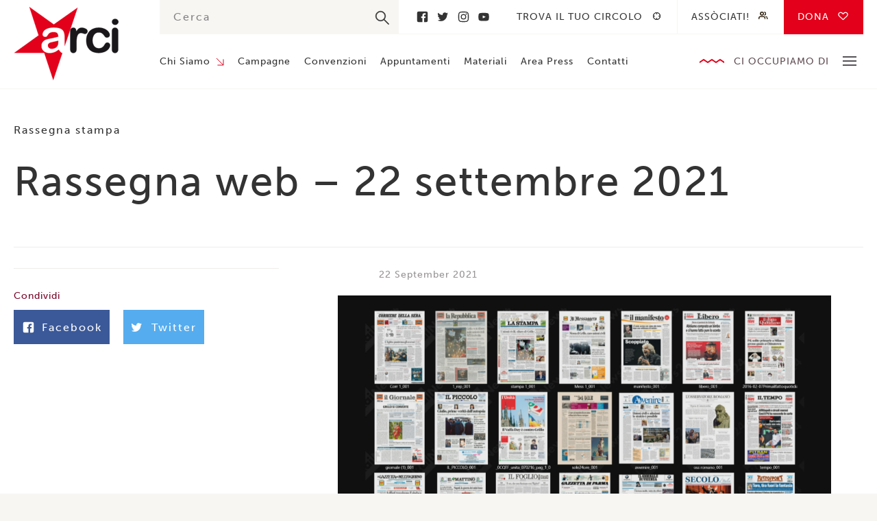

--- FILE ---
content_type: text/html; charset=UTF-8
request_url: https://www.arci.it/rassegna-web-22-settembre-2021/
body_size: 10330
content:
<!doctype html>
<!--[if lt IE 9]> <html class="no-js lt-ie10 lt-ie9" xmlns:fb="http://ogp.me/ns/fb#"> <![endif]-->
<!--[if IE 9]> <html class="no-js lt-ie10" xmlns:fb="http://ogp.me/ns/fb#"> <![endif]-->
<!--[if gt IE 9]> <html class="no-js" xmlns:fb="http://ogp.me/ns/fb#"> <![endif]-->
<html class="no-js" lang="en-US">
  <head>
    <meta charset="utf-8">
    <meta http-equiv="x-ua-compatible" content="ie=edge">

    <!-- Set the viewport width to device width for mobile -->
    <meta name="viewport" content="width=device-width,initial-scale=1,maximum-scale=1">
    <meta name="apple-mobile-web-app-capable" content="yes">
    <meta name="apple-mobile-web-app-status-bar-style" content="black">

    
    <link rel="profile" href="http://gmpg.org/xfn/11">
    <link rel="pingback" href="https://www.arci.it/wp/xmlrpc.php">
    <link rel="shortcut icon" type="image/png" href="https://www.arci.it/app/themes/arci/assets/images/favicon.png" />
    <link rel="stylesheet" href="https://use.typekit.net/hhl4gns.css">
    
    <meta name="google-site-verification" content="uoo6-_FnRE1bRCX8bY3ZRNtNyuwAkaBafvSLXyp7_mY" />
    
    <meta name='robots' content='index, follow, max-image-preview:large, max-snippet:-1, max-video-preview:-1' />

	<!-- This site is optimized with the Yoast SEO plugin v19.0 - https://yoast.com/wordpress/plugins/seo/ -->
	<title>Rassegna web - 22 settembre 2021 &ndash; Arci</title>
	<link rel="canonical" href="https://www.arci.it/rassegna-web-22-settembre-2021/" />
	<meta property="og:locale" content="en_US" />
	<meta property="og:type" content="article" />
	<meta property="og:title" content="Rassegna web - 22 settembre 2021 &ndash; Arci" />
	<meta property="og:description" content="SOCIETÀ &nbsp; Milano, il Circolo Magnolia chiude finché il green pass non permetterà piena capienza Sky TG24   Anche la Casa del popolo dice stop alle slot machine &#8220;Al loro posto iniziative per tutti e il doposcuola&#8221; Firenze &#8211; La Nazione   Viabilità montagna, Arci Vellano presenta esposto: &#8220;Intervenire subito, prima che succeda il peggio&#8221; [&hellip;]" />
	<meta property="og:url" content="https://www.arci.it/rassegna-web-22-settembre-2021/" />
	<meta property="og:site_name" content="Arci" />
	<meta property="article:publisher" content="https://www.facebook.com/IscrivitiallArci/" />
	<meta property="article:published_time" content="2021-09-22T08:52:58+00:00" />
	<meta property="article:modified_time" content="2021-09-22T08:53:45+00:00" />
	<meta property="og:image" content="https://www.arci.it/app/uploads/2019/03/rassegna-1024x576.png" />
	<meta property="og:image:width" content="1024" />
	<meta property="og:image:height" content="576" />
	<meta property="og:image:type" content="image/png" />
	<meta name="twitter:card" content="summary_large_image" />
	<meta name="twitter:creator" content="@ArciNazionale" />
	<meta name="twitter:site" content="@ArciNazionale" />
	<script type="application/ld+json" class="yoast-schema-graph">{"@context":"https://schema.org","@graph":[{"@type":"WebSite","@id":"https://www.arci.it/#website","url":"https://www.arci.it/","name":"Arci","description":"","potentialAction":[{"@type":"SearchAction","target":{"@type":"EntryPoint","urlTemplate":"https://www.arci.it/?s={search_term_string}"},"query-input":"required name=search_term_string"}],"inLanguage":"en-US"},{"@type":"ImageObject","inLanguage":"en-US","@id":"https://www.arci.it/rassegna-web-22-settembre-2021/#primaryimage","url":"https://www.arci.it/app/uploads/2019/03/rassegna.png","contentUrl":"https://www.arci.it/app/uploads/2019/03/rassegna.png","width":1920,"height":1080},{"@type":"WebPage","@id":"https://www.arci.it/rassegna-web-22-settembre-2021/#webpage","url":"https://www.arci.it/rassegna-web-22-settembre-2021/","name":"Rassegna web - 22 settembre 2021 &ndash; Arci","isPartOf":{"@id":"https://www.arci.it/#website"},"primaryImageOfPage":{"@id":"https://www.arci.it/rassegna-web-22-settembre-2021/#primaryimage"},"datePublished":"2021-09-22T08:52:58+00:00","dateModified":"2021-09-22T08:53:45+00:00","author":{"@id":"https://www.arci.it/#/schema/person/cc7c8ced7753dd891b8a0ed0cb52c7e6"},"breadcrumb":{"@id":"https://www.arci.it/rassegna-web-22-settembre-2021/#breadcrumb"},"inLanguage":"en-US","potentialAction":[{"@type":"ReadAction","target":["https://www.arci.it/rassegna-web-22-settembre-2021/"]}]},{"@type":"BreadcrumbList","@id":"https://www.arci.it/rassegna-web-22-settembre-2021/#breadcrumb","itemListElement":[{"@type":"ListItem","position":1,"name":"Home","item":"https://www.arci.it/"},{"@type":"ListItem","position":2,"name":"Rassegna web &#8211; 22 settembre 2021"}]},{"@type":"Person","@id":"https://www.arci.it/#/schema/person/cc7c8ced7753dd891b8a0ed0cb52c7e6","name":"Redazione","image":{"@type":"ImageObject","inLanguage":"en-US","@id":"https://www.arci.it/#/schema/person/image/","url":"https://secure.gravatar.com/avatar/b4aca70e5ea5f01bff4d694eebb887df?s=96&d=mm&r=g","contentUrl":"https://secure.gravatar.com/avatar/b4aca70e5ea5f01bff4d694eebb887df?s=96&d=mm&r=g","caption":"Redazione"}}]}</script>
	<!-- / Yoast SEO plugin. -->


<link rel='dns-prefetch' href='//maps.googleapis.com' />
<link rel='dns-prefetch' href='//s.w.org' />
<link rel="alternate" type="application/rss+xml" title="Arci &raquo; Rassegna web &#8211; 22 settembre 2021 Comments Feed" href="https://www.arci.it/rassegna-web-22-settembre-2021/feed/" />
<link rel='stylesheet' id='wp-block-library-css'  href='https://www.arci.it/wp/wp-includes/css/dist/block-library/style.min.css?ver=5.9.3' type='text/css' media='all' />
<style id='global-styles-inline-css' type='text/css'>
body{--wp--preset--color--black: #000000;--wp--preset--color--cyan-bluish-gray: #abb8c3;--wp--preset--color--white: #ffffff;--wp--preset--color--pale-pink: #f78da7;--wp--preset--color--vivid-red: #cf2e2e;--wp--preset--color--luminous-vivid-orange: #ff6900;--wp--preset--color--luminous-vivid-amber: #fcb900;--wp--preset--color--light-green-cyan: #7bdcb5;--wp--preset--color--vivid-green-cyan: #00d084;--wp--preset--color--pale-cyan-blue: #8ed1fc;--wp--preset--color--vivid-cyan-blue: #0693e3;--wp--preset--color--vivid-purple: #9b51e0;--wp--preset--gradient--vivid-cyan-blue-to-vivid-purple: linear-gradient(135deg,rgba(6,147,227,1) 0%,rgb(155,81,224) 100%);--wp--preset--gradient--light-green-cyan-to-vivid-green-cyan: linear-gradient(135deg,rgb(122,220,180) 0%,rgb(0,208,130) 100%);--wp--preset--gradient--luminous-vivid-amber-to-luminous-vivid-orange: linear-gradient(135deg,rgba(252,185,0,1) 0%,rgba(255,105,0,1) 100%);--wp--preset--gradient--luminous-vivid-orange-to-vivid-red: linear-gradient(135deg,rgba(255,105,0,1) 0%,rgb(207,46,46) 100%);--wp--preset--gradient--very-light-gray-to-cyan-bluish-gray: linear-gradient(135deg,rgb(238,238,238) 0%,rgb(169,184,195) 100%);--wp--preset--gradient--cool-to-warm-spectrum: linear-gradient(135deg,rgb(74,234,220) 0%,rgb(151,120,209) 20%,rgb(207,42,186) 40%,rgb(238,44,130) 60%,rgb(251,105,98) 80%,rgb(254,248,76) 100%);--wp--preset--gradient--blush-light-purple: linear-gradient(135deg,rgb(255,206,236) 0%,rgb(152,150,240) 100%);--wp--preset--gradient--blush-bordeaux: linear-gradient(135deg,rgb(254,205,165) 0%,rgb(254,45,45) 50%,rgb(107,0,62) 100%);--wp--preset--gradient--luminous-dusk: linear-gradient(135deg,rgb(255,203,112) 0%,rgb(199,81,192) 50%,rgb(65,88,208) 100%);--wp--preset--gradient--pale-ocean: linear-gradient(135deg,rgb(255,245,203) 0%,rgb(182,227,212) 50%,rgb(51,167,181) 100%);--wp--preset--gradient--electric-grass: linear-gradient(135deg,rgb(202,248,128) 0%,rgb(113,206,126) 100%);--wp--preset--gradient--midnight: linear-gradient(135deg,rgb(2,3,129) 0%,rgb(40,116,252) 100%);--wp--preset--duotone--dark-grayscale: url('#wp-duotone-dark-grayscale');--wp--preset--duotone--grayscale: url('#wp-duotone-grayscale');--wp--preset--duotone--purple-yellow: url('#wp-duotone-purple-yellow');--wp--preset--duotone--blue-red: url('#wp-duotone-blue-red');--wp--preset--duotone--midnight: url('#wp-duotone-midnight');--wp--preset--duotone--magenta-yellow: url('#wp-duotone-magenta-yellow');--wp--preset--duotone--purple-green: url('#wp-duotone-purple-green');--wp--preset--duotone--blue-orange: url('#wp-duotone-blue-orange');--wp--preset--font-size--small: 13px;--wp--preset--font-size--medium: 20px;--wp--preset--font-size--large: 36px;--wp--preset--font-size--x-large: 42px;}.has-black-color{color: var(--wp--preset--color--black) !important;}.has-cyan-bluish-gray-color{color: var(--wp--preset--color--cyan-bluish-gray) !important;}.has-white-color{color: var(--wp--preset--color--white) !important;}.has-pale-pink-color{color: var(--wp--preset--color--pale-pink) !important;}.has-vivid-red-color{color: var(--wp--preset--color--vivid-red) !important;}.has-luminous-vivid-orange-color{color: var(--wp--preset--color--luminous-vivid-orange) !important;}.has-luminous-vivid-amber-color{color: var(--wp--preset--color--luminous-vivid-amber) !important;}.has-light-green-cyan-color{color: var(--wp--preset--color--light-green-cyan) !important;}.has-vivid-green-cyan-color{color: var(--wp--preset--color--vivid-green-cyan) !important;}.has-pale-cyan-blue-color{color: var(--wp--preset--color--pale-cyan-blue) !important;}.has-vivid-cyan-blue-color{color: var(--wp--preset--color--vivid-cyan-blue) !important;}.has-vivid-purple-color{color: var(--wp--preset--color--vivid-purple) !important;}.has-black-background-color{background-color: var(--wp--preset--color--black) !important;}.has-cyan-bluish-gray-background-color{background-color: var(--wp--preset--color--cyan-bluish-gray) !important;}.has-white-background-color{background-color: var(--wp--preset--color--white) !important;}.has-pale-pink-background-color{background-color: var(--wp--preset--color--pale-pink) !important;}.has-vivid-red-background-color{background-color: var(--wp--preset--color--vivid-red) !important;}.has-luminous-vivid-orange-background-color{background-color: var(--wp--preset--color--luminous-vivid-orange) !important;}.has-luminous-vivid-amber-background-color{background-color: var(--wp--preset--color--luminous-vivid-amber) !important;}.has-light-green-cyan-background-color{background-color: var(--wp--preset--color--light-green-cyan) !important;}.has-vivid-green-cyan-background-color{background-color: var(--wp--preset--color--vivid-green-cyan) !important;}.has-pale-cyan-blue-background-color{background-color: var(--wp--preset--color--pale-cyan-blue) !important;}.has-vivid-cyan-blue-background-color{background-color: var(--wp--preset--color--vivid-cyan-blue) !important;}.has-vivid-purple-background-color{background-color: var(--wp--preset--color--vivid-purple) !important;}.has-black-border-color{border-color: var(--wp--preset--color--black) !important;}.has-cyan-bluish-gray-border-color{border-color: var(--wp--preset--color--cyan-bluish-gray) !important;}.has-white-border-color{border-color: var(--wp--preset--color--white) !important;}.has-pale-pink-border-color{border-color: var(--wp--preset--color--pale-pink) !important;}.has-vivid-red-border-color{border-color: var(--wp--preset--color--vivid-red) !important;}.has-luminous-vivid-orange-border-color{border-color: var(--wp--preset--color--luminous-vivid-orange) !important;}.has-luminous-vivid-amber-border-color{border-color: var(--wp--preset--color--luminous-vivid-amber) !important;}.has-light-green-cyan-border-color{border-color: var(--wp--preset--color--light-green-cyan) !important;}.has-vivid-green-cyan-border-color{border-color: var(--wp--preset--color--vivid-green-cyan) !important;}.has-pale-cyan-blue-border-color{border-color: var(--wp--preset--color--pale-cyan-blue) !important;}.has-vivid-cyan-blue-border-color{border-color: var(--wp--preset--color--vivid-cyan-blue) !important;}.has-vivid-purple-border-color{border-color: var(--wp--preset--color--vivid-purple) !important;}.has-vivid-cyan-blue-to-vivid-purple-gradient-background{background: var(--wp--preset--gradient--vivid-cyan-blue-to-vivid-purple) !important;}.has-light-green-cyan-to-vivid-green-cyan-gradient-background{background: var(--wp--preset--gradient--light-green-cyan-to-vivid-green-cyan) !important;}.has-luminous-vivid-amber-to-luminous-vivid-orange-gradient-background{background: var(--wp--preset--gradient--luminous-vivid-amber-to-luminous-vivid-orange) !important;}.has-luminous-vivid-orange-to-vivid-red-gradient-background{background: var(--wp--preset--gradient--luminous-vivid-orange-to-vivid-red) !important;}.has-very-light-gray-to-cyan-bluish-gray-gradient-background{background: var(--wp--preset--gradient--very-light-gray-to-cyan-bluish-gray) !important;}.has-cool-to-warm-spectrum-gradient-background{background: var(--wp--preset--gradient--cool-to-warm-spectrum) !important;}.has-blush-light-purple-gradient-background{background: var(--wp--preset--gradient--blush-light-purple) !important;}.has-blush-bordeaux-gradient-background{background: var(--wp--preset--gradient--blush-bordeaux) !important;}.has-luminous-dusk-gradient-background{background: var(--wp--preset--gradient--luminous-dusk) !important;}.has-pale-ocean-gradient-background{background: var(--wp--preset--gradient--pale-ocean) !important;}.has-electric-grass-gradient-background{background: var(--wp--preset--gradient--electric-grass) !important;}.has-midnight-gradient-background{background: var(--wp--preset--gradient--midnight) !important;}.has-small-font-size{font-size: var(--wp--preset--font-size--small) !important;}.has-medium-font-size{font-size: var(--wp--preset--font-size--medium) !important;}.has-large-font-size{font-size: var(--wp--preset--font-size--large) !important;}.has-x-large-font-size{font-size: var(--wp--preset--font-size--x-large) !important;}
</style>
<link rel='stylesheet' id='contact-form-7-css'  href='https://www.arci.it/app/plugins/contact-form-7/includes/css/styles.css?ver=5.5.6.1' type='text/css' media='all' />
<link rel='stylesheet' id='glitch-app-css'  href='https://www.arci.it/app/themes/arci/dist/styles/app.css?ver=5.9.3' type='text/css' media='all' />
<script type='text/javascript' src='https://www.arci.it/app/themes/arci/assets/scripts/vendor/jquery.js?ver=5.9.3' id='jquery-js'></script>
<script type='text/javascript' id='cf7pp-redirect_method-js-extra'>
/* <![CDATA[ */
var ajax_object_cf7pp = {"ajax_url":"https:\/\/www.arci.it\/wp\/wp-admin\/admin-ajax.php","forms":"[\"30035|paypal\",\"30035|stripe\"]","path_paypal":"https:\/\/www.arci.it\/?cf7pp_paypal_redirect=","path_stripe":"https:\/\/www.arci.it\/?cf7pp_stripe_redirect=","method":"1"};
/* ]]> */
</script>
<script type='text/javascript' src='https://www.arci.it/app/plugins/contact-form-7-paypal-add-on-pro/assets/js/redirect_method.js?ver=2.9.6' id='cf7pp-redirect_method-js'></script>
<link rel="https://api.w.org/" href="https://www.arci.it/wp-json/" /><link rel="alternate" type="application/json" href="https://www.arci.it/wp-json/wp/v2/posts/27844" /><link rel="EditURI" type="application/rsd+xml" title="RSD" href="https://www.arci.it/wp/xmlrpc.php?rsd" />
<link rel="wlwmanifest" type="application/wlwmanifest+xml" href="https://www.arci.it/wp/wp-includes/wlwmanifest.xml" /> 
<meta name="generator" content="WordPress 5.9.3" />
<link rel='shortlink' href='https://www.arci.it/?p=27844' />
<link rel="alternate" type="application/json+oembed" href="https://www.arci.it/wp-json/oembed/1.0/embed?url=https%3A%2F%2Fwww.arci.it%2Frassegna-web-22-settembre-2021%2F" />
<link rel="alternate" type="text/xml+oembed" href="https://www.arci.it/wp-json/oembed/1.0/embed?url=https%3A%2F%2Fwww.arci.it%2Frassegna-web-22-settembre-2021%2F&#038;format=xml" />

    <!--[if lt IE 9]>
      <script src="//cdnjs.cloudflare.com/ajax/libs/html5shiv/3.6.2/html5shiv.js"></script>
      <script src="//cdnjs.cloudflare.com/ajax/libs/respond.js/1.1.0/respond.min.js"></script>
    <![endif]-->

  </head>

	<body class="post-template-default single single-post postid-27844 single-format-standard">
    
        
    <header class="site">
      <div class="row">
        <div class="medium-2 columns">
          <a href="https://www.arci.it/" class="header_logo">Arci</a>
        </div>
        <div class="medium-10 columns">
          <div class="header_container">
            <div class="container_top">
              <div class="top_search">
                <div class="container-search">
  <form role="search" method="get" id="searchform" autocomplete="off" action="https://www.arci.it/">
    <input type="text" value="" name="s" id="s" placeholder="Cerca"/>
    <input type="submit" id="searchsubmit" value="" />
  </form>
</div>              </div>
                              <div class="top_social">
                                      <a href="https://www.facebook.com/IscrivitiallArci/" title="Facebook">Facebook</a>
                                      <a href="https://twitter.com/ArciNazionale" title="Twitter">Twitter</a>
                                      <a href="https://www.instagram.com/arcinazionale/" title="Instagram">Instagram</a>
                                      <a href="https://www.youtube.com/channel/UC48eakDmuJJ3616Ba2orxgw?view_as=subscriber" title="Youtube">Youtube</a>
                                  </div>
                            <div class="top_nav">
                <nav class="secondary">
                  <div class="menu-secondary-container"><ul id="menu-secondary" class="clearfix"><li id="menu-item-4219" class="target menu-item menu-item-type-post_type menu-item-object-page menu-item-4219"><a href="https://www.arci.it/trova-il-tuo-circolo/">Trova il tuo circolo</a></li>
<li id="menu-item-3204" class="people menu-item menu-item-type-post_type menu-item-object-page menu-item-3204"><a href="https://www.arci.it/associati/">Assòciati!</a></li>
<li id="menu-item-30083" class="heart no-barba menu-item menu-item-type-post_type menu-item-object-page menu-item-30083"><a href="https://www.arci.it/dona/">Dona</a></li>
</ul></div>                </nav>
              </div>
            </div>
            <div class="container_bottom">
              <nav class="primary">
                <div class="menu-primary-container"><ul id="menu-primary" class="clearfix"><li id="menu-item-224" class="menu-item menu-item-type-post_type menu-item-object-page menu-item-has-children menu-item-224"><a href="https://www.arci.it/chi-siamo/">Chi Siamo</a>
<ul class="sub-menu">
	<li id="menu-item-1347" class="menu-item menu-item-type-post_type menu-item-object-page menu-item-1347"><a href="https://www.arci.it/chi-siamo/struttura/">Struttura</a></li>
	<li id="menu-item-32878" class="menu-item menu-item-type-post_type menu-item-object-page menu-item-32878"><a href="https://www.arci.it/chi-siamo/statuto/">Statuto</a></li>
	<li id="menu-item-3832" class="menu-item menu-item-type-post_type menu-item-object-page menu-item-3832"><a href="https://www.arci.it/chi-siamo/storia/">Storia</a></li>
	<li id="menu-item-1346" class="menu-item menu-item-type-post_type menu-item-object-page menu-item-1346"><a href="https://www.arci.it/chi-siamo/partner/">Partner</a></li>
	<li id="menu-item-1344" class="menu-item menu-item-type-post_type menu-item-object-page menu-item-1344"><a href="https://www.arci.it/chi-siamo/federazione/">Federazione</a></li>
</ul>
</li>
<li id="menu-item-223" class="menu-item menu-item-type-post_type menu-item-object-page menu-item-223"><a href="https://www.arci.it/campagne/">Campagne</a></li>
<li id="menu-item-855" class="menu-item menu-item-type-post_type menu-item-object-page menu-item-855"><a href="https://www.arci.it/convenzioni/">Convenzioni</a></li>
<li id="menu-item-854" class="menu-item menu-item-type-post_type menu-item-object-page menu-item-854"><a href="https://www.arci.it/appuntamenti/">Appuntamenti</a></li>
<li id="menu-item-853" class="menu-item menu-item-type-post_type menu-item-object-page menu-item-853"><a href="https://www.arci.it/materiali/">Materiali</a></li>
<li id="menu-item-852" class="menu-item menu-item-type-post_type menu-item-object-page menu-item-852"><a href="https://www.arci.it/area-press/">Area Press</a></li>
<li id="menu-item-851" class="menu-item menu-item-type-post_type menu-item-object-page menu-item-851"><a href="https://www.arci.it/contatti/">Contatti</a></li>
</ul></div>              </nav>
              <div class="bottom_area">
                <div class="area_title">Ci occupiamo di</div>
                <div class="area_toggle">
                  <span></span>
                  <span></span>
                  <span></span>
                </div>
                <nav class="area--header">
                  <div class="menu-ci-occupiamo-di-container"><ul id="menu-ci-occupiamo-di" class="clearfix"><li id="menu-item-1180" class="menu-item menu-item-type-post_type menu-item-object-page menu-item-1180"><a href="https://www.arci.it/piu-cultura-meno-paura/">Cultura</a></li>
<li id="menu-item-1179" class="menu-item menu-item-type-post_type menu-item-object-page menu-item-1179"><a href="https://www.arci.it/con-i-migranti/">Migranti</a></li>
<li id="menu-item-1177" class="menu-item menu-item-type-post_type menu-item-object-page menu-item-1177"><a href="https://www.arci.it/diritti/">Diritti</a></li>
<li id="menu-item-1175" class="menu-item menu-item-type-post_type menu-item-object-page menu-item-1175"><a href="https://www.arci.it/paese-solidale/">Paese Solidale</a></li>
<li id="menu-item-1176" class="menu-item menu-item-type-post_type menu-item-object-page menu-item-1176"><a href="https://www.arci.it/mondo/">Mondo</a></li>
<li id="menu-item-1178" class="menu-item menu-item-type-post_type menu-item-object-page menu-item-1178"><a href="https://www.arci.it/antimafia/">Antimafia</a></li>
</ul></div>                </nav>
              </div>
            </div>
          </div>
        </div>
      </div>
    </header>

    <header class="mobile">
      <div class="header_hamburger">
        <div class="hamburger_line"></div>
        <div class="hamburger_line"></div>
        <div class="hamburger_line"></div>
      </div>
      <a href="https://www.arci.it/" class="header_logo">Arci</a>
      <div class="header_search">
        <div class="search_button"></div>
        <div class="search_form">
          <div class="container-search">
  <form role="search" method="get" id="searchform" autocomplete="off" action="https://www.arci.it/">
    <input type="text" value="" name="s" id="s" placeholder="Cerca"/>
    <input type="submit" id="searchsubmit" value="" />
  </form>
</div>        </div>
      </div>
      <div class="header_nav">
        <nav class="mobile">
          <div class="menu-ci-occupiamo-di-container"><ul id="menu-ci-occupiamo-di-1" class="clearfix"><li class="menu-item menu-item-type-post_type menu-item-object-page menu-item-1180"><a href="https://www.arci.it/piu-cultura-meno-paura/">Cultura</a></li>
<li class="menu-item menu-item-type-post_type menu-item-object-page menu-item-1179"><a href="https://www.arci.it/con-i-migranti/">Migranti</a></li>
<li class="menu-item menu-item-type-post_type menu-item-object-page menu-item-1177"><a href="https://www.arci.it/diritti/">Diritti</a></li>
<li class="menu-item menu-item-type-post_type menu-item-object-page menu-item-1175"><a href="https://www.arci.it/paese-solidale/">Paese Solidale</a></li>
<li class="menu-item menu-item-type-post_type menu-item-object-page menu-item-1176"><a href="https://www.arci.it/mondo/">Mondo</a></li>
<li class="menu-item menu-item-type-post_type menu-item-object-page menu-item-1178"><a href="https://www.arci.it/antimafia/">Antimafia</a></li>
</ul></div>        </nav>
      </div>
      <div class="header_hamburger-nav">
        <nav class="hamburger">
          <div class="menu-mobile-container"><ul id="menu-mobile" class="clearfix"><li id="menu-item-4345" class="menu-item menu-item-type-post_type menu-item-object-page menu-item-has-children menu-item-4345"><a href="https://www.arci.it/chi-siamo/">Chi Siamo</a>
<ul class="sub-menu">
	<li id="menu-item-4346" class="menu-item menu-item-type-post_type menu-item-object-page menu-item-4346"><a href="https://www.arci.it/chi-siamo/struttura/">Struttura</a></li>
	<li id="menu-item-4347" class="menu-item menu-item-type-post_type menu-item-object-page menu-item-4347"><a href="https://www.arci.it/chi-siamo/storia/">Storia</a></li>
	<li id="menu-item-4348" class="menu-item menu-item-type-post_type menu-item-object-page menu-item-4348"><a href="https://www.arci.it/chi-siamo/partner/">Partner</a></li>
	<li id="menu-item-4350" class="menu-item menu-item-type-post_type menu-item-object-page menu-item-4350"><a href="https://www.arci.it/chi-siamo/federazione/">Federazione</a></li>
</ul>
</li>
<li id="menu-item-4351" class="menu-item menu-item-type-post_type menu-item-object-page menu-item-4351"><a href="https://www.arci.it/campagne/">Campagne</a></li>
<li id="menu-item-4352" class="menu-item menu-item-type-post_type menu-item-object-page menu-item-4352"><a href="https://www.arci.it/convenzioni/">Convenzioni</a></li>
<li id="menu-item-4353" class="menu-item menu-item-type-post_type menu-item-object-page menu-item-4353"><a href="https://www.arci.it/appuntamenti/">Appuntamenti</a></li>
<li id="menu-item-4354" class="menu-item menu-item-type-post_type menu-item-object-page menu-item-4354"><a href="https://www.arci.it/materiali/">Materiali</a></li>
<li id="menu-item-4355" class="menu-item menu-item-type-post_type menu-item-object-page menu-item-4355"><a href="https://www.arci.it/area-press/">Area Press</a></li>
<li id="menu-item-4357" class="fixed menu-item menu-item-type-post_type menu-item-object-page menu-item-4357"><a href="https://www.arci.it/associati/">Assòciati!</a></li>
<li id="menu-item-4358" class="menu-item menu-item-type-post_type menu-item-object-page menu-item-4358"><a href="https://www.arci.it/trova-il-tuo-circolo/">Trova il tuo circolo</a></li>
<li id="menu-item-30084" class="menu-item menu-item-type-post_type menu-item-object-page menu-item-30084"><a href="https://www.arci.it/dona/">Donazioni</a></li>
<li id="menu-item-4356" class="menu-item menu-item-type-post_type menu-item-object-page menu-item-4356"><a href="https://www.arci.it/contatti/">Contatti</a></li>
</ul></div>        </nav>
      </div>
    </header>

    <div id="glitch-content-wrap">
      <div class="glitch-content">
        
        
        
    
  <section class="single article">
    <div class="row">
      <div class="medium-12 columns">
        <div class="single_taxonomy">
          <div class="taxonomy_area">
                      </div>
          <div class="taxonomy_category">
            <ul class="post-categories">
	<li><a href="https://www.arci.it/categoria/rassegna-stampa/" rel="category tag">Rassegna stampa</a></li></ul>          </div>
        </div>
        <h1 class="single_title">Rassegna web &#8211; 22 settembre 2021</h1>
      </div>
    </div>
    <div class="row">
      <div class="large-4 columns">
        <aside class="single_side">
                                                  <div class="side_share">
            <div class="share_label">Condividi</div>
            <div class="share_container">
              <a class="container_social facebook" href="https://www.facebook.com/share.php?u=https://www.arci.it/rassegna-web-22-settembre-2021/" target="_blank">Facebook</a>
              <a class="container_social twitter" href="https://twitter.com/share?url=https://www.arci.it/rassegna-web-22-settembre-2021/&amp;text=Rassegna web &#8211; 22 settembre 2021" target="_blank">Twitter</a>
              <a class="container_social whatsapp" href="whatsapp://send?text=Rassegna web &#8211; 22 settembre 2021 - https://www.arci.it/rassegna-web-22-settembre-2021/" data-action="share/whatsapp/share">
                <svg viewBox="0 0 16 16" xmlns="http://www.w3.org/2000/svg" fill-rule="evenodd" clip-rule="evenodd" stroke-linejoin="round" stroke-miterlimit="1.414"><path d="M11.665 9.588c-.2-.1-1.177-.578-1.36-.644-.182-.067-.315-.1-.448.1-.132.197-.514.643-.63.775-.116.13-.232.14-.43.05-.2-.1-.842-.31-1.602-.99-.592-.53-.99-1.18-1.107-1.38-.116-.2-.013-.31.087-.41.09-.09.2-.23.3-.35.098-.12.13-.2.198-.33.066-.14.033-.25-.017-.35-.05-.1-.448-1.08-.614-1.47-.16-.39-.325-.34-.448-.34-.115-.01-.248-.01-.38-.01-.134 0-.35.05-.532.24-.182.2-.696.68-.696 1.65s.713 1.91.812 2.05c.1.13 1.404 2.13 3.4 2.99.476.2.846.32 1.136.42.476.15.91.13 1.253.08.383-.06 1.178-.48 1.344-.95.17-.47.17-.86.12-.95-.05-.09-.18-.14-.38-.23M8.04 14.5h-.01c-1.18 0-2.35-.32-3.37-.92l-.24-.143-2.5.65.67-2.43-.16-.25c-.66-1.05-1.01-2.26-1.01-3.506 0-3.63 2.97-6.59 6.628-6.59 1.77 0 3.43.69 4.68 1.94 1.25 1.24 1.94 2.9 1.94 4.66-.003 3.63-2.973 6.59-6.623 6.59M13.68 2.3C12.16.83 10.16 0 8.03 0 3.642 0 .07 3.556.067 7.928c0 1.397.366 2.76 1.063 3.964L0 16l4.223-1.102c1.164.63 2.474.964 3.807.965h.004c4.39 0 7.964-3.557 7.966-7.93 0-2.117-.827-4.11-2.33-5.608"/></svg>
              </a>
            </div>
          </div>
        </aside>
      </div>
      <div class="large-6 large-offset-1 columns end">
        <article class="single_article">
          <div class="article_date">22 September 2021</div>
                      <div class="article_image">
              <img width="1920" height="1080" src="https://www.arci.it/app/uploads/2019/03/rassegna.png" class="attachment-post-thumbnail size-post-thumbnail wp-post-image" alt="" srcset="https://www.arci.it/app/uploads/2019/03/rassegna.png 1920w, https://www.arci.it/app/uploads/2019/03/rassegna-300x169.png 300w, https://www.arci.it/app/uploads/2019/03/rassegna-768x432.png 768w, https://www.arci.it/app/uploads/2019/03/rassegna-1024x576.png 1024w" sizes="(max-width: 1920px) 100vw, 1920px" />            </div>
                              <div class="article_content general-text">
            <table width="100%">
<tbody>
<tr>
<td>
<table width="0">
<tbody>
<tr>
<td width="600">
<table width="100%">
<tbody>
<tr>
<td>
<table width="100%">
<tbody>
<tr>
<td><strong>SOCIETÀ</strong></td>
</tr>
</tbody>
</table>
</td>
</tr>
</tbody>
</table>
</td>
</tr>
</tbody>
</table>
</td>
</tr>
</tbody>
</table>
<p>&nbsp;</p>
<table width="100%">
<tbody>
<tr>
<td>
<table width="0">
<tbody>
<tr>
<td width="600">
<table width="100%">
<tbody>
<tr>
<td>
<table width="100%">
<tbody>
<tr>
<td><strong><a href="https://arcinz.musvc3.net/e/t?q=A%3dHb9gLS%26s%3dY%265%3dWGgP%26G%3d8YHXDf%26B%3d01R7K_yyjr_09_9sZx_I8_yyjr_9DA99b.0C6.GA_JX1g_TmQ771Rr5vJ6_JX1g_TmKBKpAr_JX1g_TmZQT8_P9r3hhuW_ZwbF_PhuW_ZwT8_PhuW_Zw5pPtGsM-43nL6Dp9-t0pSu7%26k%3dKBK3AJ.FlR%26zK%3dCbMT&amp;mupckp=mupAtu4m8OiX0wt">Milano, il Circolo Magnolia chiude finché il green pass non permetterà piena capienza</a></strong></p>
<p><strong>Sky TG24</strong></p>
<p><strong> </strong></p>
<p><strong><a href="https://arcinz.musvc3.net/e/t?q=3%3dNg3YRX%26m%3dQ%26A%3dbAYV%26L%3d2QNc8X%26H%3dEuJCP_sqpw_41_ExTp_OC_sqpw_36JTx.BxKbP6Lo5.6Q_sqpw_363Fs5AWf_HnzQ_R30sEA8d1_ExTp_OCbDzEf-Bx-0bIx-AfB-CLqE9L-e9zB-tJBM-bB9B-tBBQ-n1zEjD2-8m-BBOp-FBPuE-6KjP68u9IB-q5E-QvJGF-f-99-ApFBPdKBIb-Q1x8b.Se3YQg4%264%3d0RtLzZ.o5G%26Ft%3dVQc3&amp;mupckp=mupAtu4m8OiX0wt">Anche la Casa del popolo dice stop alle slot machine &#8220;Al loro posto iniziative per tutti e il doposcuola&#8221;</a></strong></p>
<p><strong>Firenze &#8211; La Nazione</strong></p>
<p><strong> </strong></p>
<p><strong><a href="https://arcinz.musvc3.net/e/t?q=5%3dLhAaPY%26u%3dS%269%3dcIaT%26M%3d0SLdFZ%26F%3dF3LA_PZuk_aj_Jl1Y_T1_PZuk_ZoOHU.537BrF4C5G7Cx92G.rL_Cybr_MDjaOhAW-GGj44JrLv-KxFE9pFv-93v9j154-TnD79wG-APnKzL33-zQyGDRx-A9RnJGCwACC-2MwG3G-APrEv-Aq7-DSl5zBj-A7-Nn92Gx.0EKu%266%3d8S2Nxa.w7E%26G2%3dXOdA&amp;mupckp=mupAtu4m8OiX0wt">Viabilità montagna, Arci Vellano presenta esposto: &#8220;Intervenire subito, prima che succeda il peggio&#8221;</a></strong></p>
<p><strong>Valdinievole Oggi</strong></td>
</tr>
</tbody>
</table>
</td>
</tr>
</tbody>
</table>
</td>
</tr>
</tbody>
</table>
</td>
</tr>
<tr>
<td>
<table width="0">
<tbody>
<tr>
<td width="600">
<table width="100%">
<tbody>
<tr>
<td>
<table width="100%">
<tbody>
<tr>
<td><strong>INIZIATIVE</strong></td>
</tr>
</tbody>
</table>
</td>
</tr>
</tbody>
</table>
</td>
</tr>
</tbody>
</table>
</td>
</tr>
</tbody>
</table>
<p>&nbsp;</p>
<table width="100%">
<tbody>
<tr>
<td>
<table width="0">
<tbody>
<tr>
<td width="600">
<table width="100%">
<tbody>
<tr>
<td>
<table width="100%">
<tbody>
<tr>
<td><strong><a href="https://arcinz.musvc3.net/e/t?q=6%3d3fKb7W%265%3dT%26p%3daSbA%26K%3dJT3bPa%26w%3dDCMrO_AtUv_L4_twls_4B_AtUv_K9d7AB.tA9Nd85Be7.2M_twls_4BvKqJt6c_NjvR_XyUBXJ_KSyi_UhfR_KSyi_UhXJ_KSyi_UhJxPu_NjvR_Xy5cN2_4_rKz0kKyKcJvH_kJCBvK54vK_DG_iEtKfE7H_cH5_8fQv4vN26g_I8Gk9t_7cH_64uK_4c7tDG_gOxFrE8_IgN_2_0kKE4pE_-LT0cPX9XS_KSyi_Uh%260%3d6NuRvV.pAC%26Bu%3dbMY4&amp;mupckp=mupAtu4m8OiX0wt">Bari, a Poggiofranco intitolato un giardino all&#8217;educatrice Monica Dal Maso. &#8220;Esempio per i giovani&#8221;</a></strong></p>
<p><strong>Bari &#8211; la Repubblica</strong></p>
<p>&nbsp;</p>
<p><strong><a href="https://arcinz.musvc3.net/e/t?q=A%3dOeMgSV%267%3dY%26B%3dZUgW%26J%3dLYOaRf%26I%3dCERDN_Cyqu_N9_Fvnx_PA_Cyqu_MDKRH.JyIvX7J9C.7O_Cyqu_MDDDDRCDv_Poxk_Z48CMB6x9_Fvnx_PA4J-9y6v1DCACG0-B7-A0EB69M-D0C-Jy-H4Q3M4ACMyGy-V.QfQVUeX%269%3d8SGQxa.B0E%26GG%3daOdP&amp;mupckp=mupAtu4m8OiX0wt">Il circolo di Fognano per la Misericordia</a></strong></p>
<p><strong>Pistoia &#8211; La Nazione</strong></p>
<p>&nbsp;</p>
<p><strong><a href="https://arcinz.musvc3.net/e/t?q=9%3dBh9eFY%26s%3dW%26y%3dcGeJ%26M%3d8WBdDd%266%3dF1P1Q_ywdx_07_3yZv_CD_ywdx_9B8U4.HlLhVtMuA.tR_ywdx_9Bw9-zLpXp7_3yZv_CDjNzLh9l_PXya_ZmO7l9hlL-s7AXhNz-DlO59-kAwJ2Rl-9-m77MyA-oCsHl-QjQzJh-W.Gf0WGbC%260%3dxSzRna.uA5%26Gz%3dbEd9&amp;mupckp=mupAtu4m8OiX0wt">San Lazzaro, ’Festa dell’uva’ a favore della scuola</a></strong></p>
<p><strong>La Spezia &#8211; La Nazione</strong></p>
<p>&nbsp;</p>
<p><strong><a href="https://arcinz.musvc3.net/e/t?q=0%3dBfOfFW%269%3dX%26y%3daWfJ%26K%3dNXBbTe%266%3dDGQ1O_Exdv_P8_3wpw_CB_Exdv_OC8SJ.IlJxWtKAB.tP_Exdv_OC1EFQzEx_Obym_Yq9ELy7z8_3wpw_CBC8y8l7x95Fy7-EL4Ox-8-x7FQ3K0839B-Fy7HD6NxWtKAB-lE-4FlN1FyE-xI1E-N.cIYNcGd%261%3dJ6OI0D.J2Q%26tO%3dSaGX&amp;mupckp=mupAtu4m8OiX0wt">Panchina rossa a Mastromarco Inaugurazione ai giardini &#8220;Alpi&#8221;</a></strong></p>
<p><strong>Pistoia &#8211; La Nazione</strong></p>
<p>&nbsp;</p>
<p><strong><a href="https://arcinz.musvc3.net/e/t?q=8%3dBfKdFW%265%3dV%26y%3daSdJ%26K%3dJVBbPc%266%3dDCO1O_Avdv_L6_3wlu_CB_Avdv_KA8SF.HzHy05PtGtRx.D5_Njxa_XyIpSB_Mbyi_Wq7CO675D57_Avdv_KABfOYKbO_Mbyi_WqE5-OpI9J-oE-A0lC2Mp-A-8Ml-7BNz926AE8It-A-A0lHC6-1K5D5EvCp-E7NtA60-1AA-Gl-HxBlH2Ol-E7-8tP6l7tC6%26o%3dIDN79L.IpP%262N%3dGZOW&amp;mupckp=mupAtu4m8OiX0wt">“Il tempo di reagire è ora”: associazioni e realtà politiche insieme per la legalità in città</a></strong></p>
<p><strong>MolfettaLive</strong></p>
<p>&nbsp;</p>
<p><strong><a href="https://arcinz.musvc3.net/e/t?q=3%3d9c2YCT%26l%3dQ%26v%3dX0YG%26H%3d1Q9Y7X%263%3dAtJxL_rqas_31_ztSp_09_rqas_264Mr5v7.iJ_ztSp_09r9xNl9iFo-6wKn1k8tJm-4p5zBpKtBaCw-EiDqSi1i4a12Bv1-lB-d5u8tHi_KQsX_Uf%264%3duNsLkV.n52%26Bs%3dVBY2&amp;mupckp=mupAtu4m8OiX0wt">Ripuliamo Fornacette, ‘aperipuliamo’, l’iniziativa di Demetra</a></strong></p>
<p><strong>VTrend</strong></p>
<p>&nbsp;</p>
<p><strong><a href="https://arcinz.musvc3.net/e/t?q=5%3d3cBa7T%26v%3dS%26p%3dXJaA%26H%3dAS3YGZ%26w%3dA4LrL_2sUs_C3_ttcr_49_2sUs_B8yP7.DcIs32SkOg5.sL_ttcr_49Bb4T_2sUs_B8Bb_2sUs_B8tH6AiH-2G3c4k-t8q7p823vByF-uB-m0kNn7-cEvApLo9p4-n7n-L55e83Kq_KauR_Up%266%3doN3NeV.x7v%26B3%3dX6YB&amp;mupckp=mupAtu4m8OiX0wt">Rovigo: RO-REgeneration si chiude all’insegna del successo</a></strong></p>
<p><strong>La Piazza web</strong></td>
</tr>
</tbody>
</table>
</td>
</tr>
</tbody>
</table>
</td>
</tr>
</tbody>
</table>
</td>
</tr>
<tr>
<td>
<table width="0">
<tbody>
<tr>
<td width="600">
<table width="100%">
<tbody>
<tr>
<td>
<table width="100%">
<tbody>
<tr>
<td><strong>APPUNTAMENTI</strong></td>
</tr>
</tbody>
</table>
</td>
</tr>
</tbody>
</table>
</td>
</tr>
</tbody>
</table>
</td>
</tr>
</tbody>
</table>
<p>&nbsp;</p>
<table width="100%">
<tbody>
<tr>
<td>
<table width="0">
<tbody>
<tr>
<td width="600">
<table width="100%">
<tbody>
<tr>
<td>
<table width="100%">
<tbody>
<tr>
<td><strong><a href="https://arcinz.musvc3.net/e/t?q=7%3d9eCcCV%26w%3dU%26v%3dZKcG%26J%3dBU9aHb%263%3dC5NxN_3uau_D5_zvdt_0A_3uau_C05R8.JqNlNw9lS.qO_3uau_C0mQpH2D_3uau_C0n04Ni-7351DwCiIl-6i5i6lByI-iHpLq8lHq-OtLz0yCi-WG-MmO59u739-0eCU.pOxF%26l%3dH6M48D.HmO%26tM%3dDYGV&amp;mupckp=mupAtu4m8OiX0wt">Una domenica al Bagno degli Americani con musica dal vivo e specialità brasiliane</a></strong></p>
<p><strong>Pisa Today</strong></p>
<p>&nbsp;</p>
<p><strong><a href="https://arcinz.musvc3.net/e/t?q=6%3dLgFbPX%26z%3dT%269%3dbNbT%26L%3dETLcKa%26F%3dE8MAP_6tnw_G4_Cxgs_MC_6tnw_F9HTA.B7OsLELr870oK7F2H.4Q_6tnw_F9CL0B2L_6tnw_F9xO3Gv0o_Klz4v8od_U1Q3K98-o-LzQ888968-yF-6HwB6M-8RzE4DoG-vI-qBC03E0-0oOvWDB9F-E.YSZEVUd%26r%3dFFP06N.KsM%264P%3dJWQY&amp;mupckp=mupAtu4m8OiX0wt">‘Torna a settembre’ di Robert Mulligan al circolo Cavazzini</a></strong></p>
<p><strong>Rovigo &#8211; Il Resto del Carlino</strong></p>
<p>&nbsp;</p>
<p><strong><a href="https://arcinz.musvc3.net/e/t?q=6%3dKd6bOU%26p%3dT%268%3dYDbS%26I%3d5TKZAa%26E%3dBxM0M_vtmt_74_BuWs_L0_vtmt_69GQ1.BCHiPC.Cx_KkwT_Uz7yEDOv4_BuWs_L0BVOb0-Eu-Av488i-FEMm64u5eu-8iE-wCv69Fs-5y5xG3E-nN6Ce-DyHx-B8-7sGw9vM9-5-g47Js5uMwH.2NqE%26x%3dGyLF77.GyN%26mL%3dPX0U&amp;mupckp=mupAtu4m8OiX0wt">La grande musica del Circolo Beatnik: Julia Kent in concerto a Campobasso</a></strong></p>
<p><strong>isNews</strong></td>
</tr>
</tbody>
</table>
</td>
</tr>
</tbody>
</table>
</td>
</tr>
</tbody>
</table>
</td>
</tr>
</tbody>
</table>
          </div>
                  </article>
      </div>
    </div>
      </section>

          <footer>
            <div class="row">
              <div class="large-2 medium-3 columns">
                <a href="https://www.arci.it/" class="footer_logo">Arci</a>
              </div>
              <div class="large-8 medium-6 columns">
                <div class="footer_text">
                  <p>Via dei Monti di Pietralata 16 &#8211; 00157 Roma – P.IVA: 04304141007 | REA: RM-1629967</p>
<p>La Direzione nazionale Arci</p>
                </div>
              </div>
              <div class="large-2 medium-3 columns end">
                <div class="footer_copy">
                  © Arci 2026                </div>
                <a href="https://nois3.it" target="_blank" class="footer_nois3">
                  Designed with <span>♥️</span> by nois3
                </a>
              </div>
            </div>
            <nav class="footer">
              <div class="menu-footer-container"><ul id="menu-footer" class="clearfix"><li id="menu-item-10909" class="menu-item menu-item-type-custom menu-item-object-custom menu-item-10909"><a href="http://portale.arci.it">Accedi al portale</a></li>
<li id="menu-item-11910" class="menu-item menu-item-type-post_type menu-item-object-page menu-item-11910"><a href="https://www.arci.it/trasparenza/">Trasparenza</a></li>
<li id="menu-item-30443" class="menu-item menu-item-type-post_type menu-item-object-page menu-item-30443"><a href="https://www.arci.it/codice-di-condotta-psas/">Codice di Condotta PSAS</a></li>
<li id="menu-item-4286" class="menu-item menu-item-type-post_type menu-item-object-page menu-item-4286"><a href="https://www.arci.it/cookie-policy/">Cookie policy</a></li>
<li id="menu-item-32942" class="menu-item menu-item-type-post_type menu-item-object-page menu-item-32942"><a href="https://www.arci.it/lavora-con-noi/">Lavora con noi</a></li>
<li id="menu-item-4283" class="menu-item menu-item-type-post_type menu-item-object-page menu-item-4283"><a href="https://www.arci.it/contatti/">Contatti</a></li>
</ul></div>            </nav>
          </footer>
        </div>
      </div>
    <script type='text/javascript' src='https://www.arci.it/wp/wp-includes/js/dist/vendor/regenerator-runtime.min.js?ver=0.13.9' id='regenerator-runtime-js'></script>
<script type='text/javascript' src='https://www.arci.it/wp/wp-includes/js/dist/vendor/wp-polyfill.min.js?ver=3.15.0' id='wp-polyfill-js'></script>
<script type='text/javascript' id='contact-form-7-js-extra'>
/* <![CDATA[ */
var wpcf7 = {"api":{"root":"https:\/\/www.arci.it\/wp-json\/","namespace":"contact-form-7\/v1"}};
/* ]]> */
</script>
<script type='text/javascript' src='https://www.arci.it/app/plugins/contact-form-7/includes/js/index.js?ver=5.5.6.1' id='contact-form-7-js'></script>
<script type='text/javascript' src='https://www.arci.it/app/themes/arci/assets/scripts/vendor/slick.js?ver=5.9.3' id='glitch-slick-js'></script>
<script type='text/javascript' src='https://www.arci.it/app/themes/arci/assets/scripts/vendor/sticky.js?ver=5.9.3' id='glitch-sticky-js'></script>
<script type='text/javascript' src='https://www.arci.it/app/themes/arci/assets/scripts/vendor/lodash.js?ver=5.9.3' id='glitch-lodash-js'></script>
<script type='text/javascript' src='https://www.arci.it/app/themes/arci/assets/scripts/vendor/handlebars.js?ver=5.9.3' id='glitch-handlebars-js'></script>
<script type='text/javascript' src='https://www.arci.it/app/themes/arci/assets/scripts/vendor/markerclusterer.js?ver=5.9.3' id='glitch-markerclusterer-js'></script>
<script type='text/javascript' src='https://maps.googleapis.com/maps/api/js?key=AIzaSyAE09HY-ijA1isHkB-tyfxHDN_C3dICZzQ&#038;ver=5.9.3' id='glitch-gmaps-js'></script>
<script type='text/javascript' src='https://www.arci.it/app/themes/arci/assets/scripts/app.js?ver=5.9.3' id='glitch-app-js'></script>
  </body>
</html>